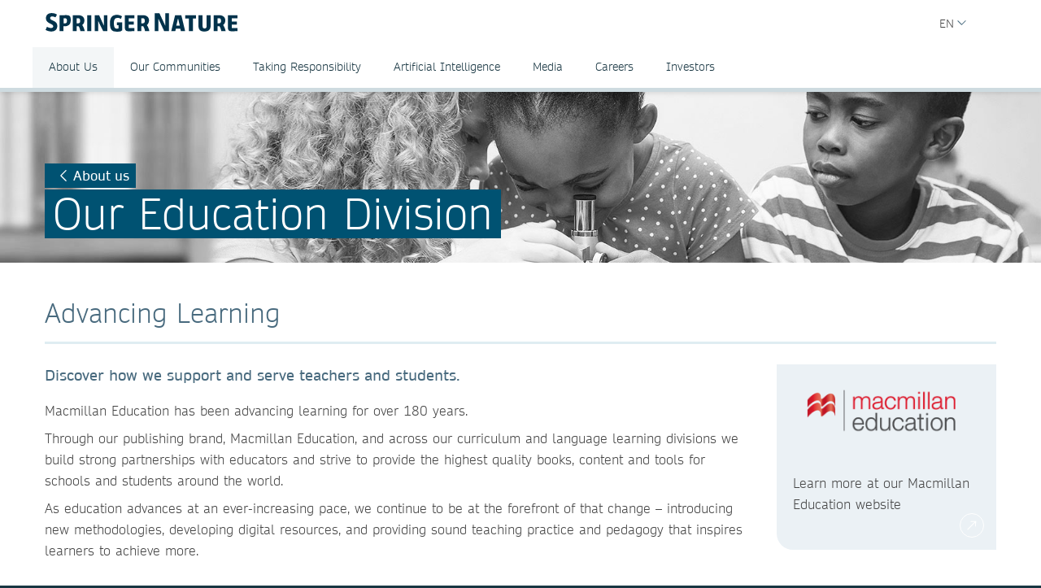

--- FILE ---
content_type: text/html; charset=utf-8
request_url: https://group.springernature.com/us/group/about-us/education-business
body_size: 11679
content:
<!DOCTYPE html>
        <html class="no-js">
        <html lang="en-US">
                <head>
                    <!-- Prefetch DNS for external assets -->
                    <link rel="dns-prefetch" href="//fonts.googleapis.com" />
                    <link rel="dns-prefetch" href="//www.google-analytics.com" />
                    <link rel="dns-prefetch" href="//www.googletagmanager.com" />
                    <link rel="dns-prefetch" href="//rum-static.pingdom.net" />
                    <link rel="dns-prefetch" href="//global.localizecdn.com" />
                    <title>Our Education Business | Springer Nature | Springer Nature Group | Springer Nature</title>
                    <!-- add data layer first -->
                    <script type="text/javascript">
        window.dataLayer = window.dataLayer || [];
        window.dataLayer.push({"page.attributes.template":"sn","page.category.pageType":"content-page","visitor.organizationName":"Not found"});
    </script>
                    <script src="https://cmp.springernature.com/production_live/en/consent-bundle-49-latest.js"></script>
                    <!-- Google Tag Manager --><script>(function(w,d,s,l,i){w[l]=w[l]||[];w[l].push({'gtm.start':
        new Date().getTime(),event:'gtm.js'});var f=d.getElementsByTagName(s)[0],
        j=d.createElement(s),dl=l!='dataLayer'?'&amp;l='+l:'';j.async=true;j.src=
        'https://sgtm.springernature.com/gtm.js?id='+i+dl;f.parentNode.insertBefore(j,f);
        })(window,document,'script','dataLayer','GTM-MJMGSX6');</script><!-- End Google Tag Manager -->
                    <meta content="IE=edge" httpEquiv="X-UA-Compatible" /><meta name="description" content="  Macmillan Education advances learning by providing the highest quality books, content and tools for school and university students." /><meta name="viewport" content="width=device-width, initial-scale=1.0" /><meta name="google-site-verification" content="-JVT1U_ajuWw1CQxHC7kxyRa1t7fK3Uv7Y7muf43JpY" /><meta name="google-site-verification" content="pGgCxItPY8TaGQGZyJMzlIgvAnqoYOm7gmkiLqEltR8" /><meta property="fb:pages" content="341168879741, 143932312346551, 199235833463190, 145327659223282, 304238573037854, 346209515556394, 99912541035, 108064145914608, 370429855420, 170400356321916, 273358886101252, 370987992963178, 1565916643629420, 424373190938938, 152586274808123, 152749531404582, 274648772592090, 168287986591458, 284820978207661, 121336764582486, 174395066291972, 124330454291947, 58364190265, 114336798618606, 177450032338982, 460115770673632, 526326927441845, 401070179903991, 35223474166, 2055004118104490, 227993570999679, 121053321387843, 146393288729580" /><link rel="canonical" href="/us/group/about-us/education-business" /><link rel="alternate" href="https://www.springernature.com/fr/group/about-us/education-business" hreflang="fr" /><link rel="alternate" href="https://www.springernature.com/de/group/about-us/education-business" hreflang="de" /><link rel="alternate" href="https://www.springernature.com/gp/group/about-us/education-business" hreflang="en" /><link rel="alternate" href="https://www.springernature.com/la/group/about-us/education-business" hreflang="es" /><link rel="alternate" href="https://www.springernature.com/cn/group/about-us/education-business" hreflang="zh" /><link rel="alternate" href="https://www.springernature.com/jp/group/about-us/education-business" hreflang="ja" /><link rel="alternate" href="https://www.springernature.com/gp/group/about-us/education-business" hreflang="x-default" />
                    <script>
                        document.documentElement.className = document.documentElement.className.replace('no-js', 'js');
                    </script>
                    <script data-cc-script="C02" data-src="https://cdn.optimizely.com/js/8201881679.js"></script>
                    <!-- Coremedia --><script type="text/javascript">const cm10 = false;</script>
                    
                    <link rel="stylesheet" type="text/css" href="/app-sn/public/stylesheets/librarians/librarians.css?r=0.287.0" media="not print">
                    <link rel="stylesheet" type="text/css" href="/app-sn/public/stylesheets/librarians/librarians-print.css?r=0.287.0" media="print">
                    
                    <link rel="apple-touch-icon" sizes="180x180" href="/app-sn/public/favicon/apple-touch-icon.png" /><link rel="icon" type="image/png" href="/app-sn/public/favicon/favicon-32x32.png" sizes="32x32" /><link rel="icon" type="image/png" href="/app-sn/public/favicon/favicon-16x16.png" sizes="16x16" /><link rel="manifest" href="/app-sn/public/favicon/manifest.json" /><link rel="mask-icon" href="/app-sn/public/favicon/safari-pinned-tab.svg" color="#f0f4f7" /><link rel="shortcut icon" href="/app-sn/public/favicon/favicon.ico" /><meta name="msapplication-TileColor" content="#8eadbf" /><meta name="msapplication-TileImage" content="/app-sn/public/favicon/mstile-144x144.png" /><meta name="msapplication-config" content="/app-sn/public/favicon/browserconfig.xml" /><meta name="theme-color" content="#f0f4f7" />
                </head>
                <body class="type-page  lang-us">
                    <div class="cms-renderer-page-wrapper overflow-x-hidden">
                        <noscript><iframe src="https://www.googletagmanager.com/ns.html?id=GTM-MJMGSX6&amp;gtm_auth=cZTeqdqElxH4zSLvrFnPig&amp;gtm_preview=env-1&amp;gtm_cookies_win=x" height="0" width="0" style="display:none;visibility:hidden"></iframe></noscript>
                        <div id="" class="has-no-image collection collection-page item-1 item-1-1 last-item end"><div>
            <div class="core">
                 
                
                <div id="cheader" class="collection collection-page-grid-row item-1 item-1-3"><div>
            <div class="core"><div id="" class="collection collection-header item-1 item-1-1 last-item end"><div>
            <div class="core">
                        <div class="logo-meta">
                            <div class="row">
                                <div class="columns small-0 header-title medium-8 large-8">
                                    <a href="/us/group" title="Springer Nature Group" class="logo--group"><img onerror="this.src='/app-sn/public/images/logo-springernature-group-new.svg';this.onerror=null;" src="/app-sn/public/images/logo-springernature-group-new.svg" alt="Springer Nature" /></a>
                                </div>
                                <div class="columns small-8 header-title logo-mobile">
                                    <a href="/us/group" title="Springer Nature Group" class="logo--group"><img onerror="this.src='/app-sn/public/images/logo-springernature-group-new-mobile.svg';this.onerror=null;" src="/app-sn/public/images/logo-springernature-group-new-mobile.svg" alt="Springer Nature" /></a>
                                </div>
                                <div class="columns small-2 medium-2 large-1">
                                    <div class="row">
                                        <div class="columns small-4 medium-4 large-1 navigation-header-2-items">
                                            
                                        </div>
                                        <div class="columns small-0 medium-0 large-2 navigation-languages">
                                            <div id="c15446672" class="collection collection-navigation-languages item-2 item-2-2 last-item end even-item section even-item-custom"><div>
            <div class="link-menu-root core">
                        <div class="link-menu">
                            <div class="link-menu-label richtext-default">EN</div>
                        </div>
                        <div class="link-menu-panel">
                            <ul class=""><li class="collection-navigation-languages--listwrap" id="en" data-mh="15446672"><div id="c15446670" class="teaser teaser-navigation-language item-2 item-2-2 last-item end"><div>
            <div class="core">
                    <a href="https://group.springernature.com/de/group" class="link" data-track="click" data-track-label="/us/group/about-us/education-business" data-track-category="sn:content-page-main-content" data-track-component="teaser-navigation-language - DE (Deutsch) - https://group.springernature.com/de/group">DE (Deutsch)</a>
                </div>
        </div></div></li></ul>
                        </div>
                    </div>
        </div></div>
                                        </div>
                                        <div class="columns small-0 medium-0 large-2 navigation-header-login">
                                            
                                        </div>
                                        <div class="meta">
                                            <div class="menu icon"></div>
                                        </div>
                                    </div>
                                </div>
                            </div>
                            <div id="c17498248" class="collection-navigation-header--style-default collection collection-navigation-header item-1 item-1-2 odd-item section odd-item-custom"><div>
            <div class="core">
                        <ul class="row row-block-grid small-up-1"><li class="collection-navigation-header--listwrap column" id="About Us"><div id="c17498250" class="collection-navigation-header-level-2--style-default collection collection-navigation-header-level-2 item-1 item-1-7"><div>
            <div class="core">
                        <a href="#/us/group/about-us" class="link flap--mobile " data-section-link="/us/group/about-us" data-track-category="sn:content-page-mainnav">About Us</a>
                        <div>
                            <ul class="row row-block-grid small-up-1 medium-up-2 large-up-3"><li class="collection-navigation-header-level-2--listwrap column" id="" data-mh="17498250"><div id="c17498260" class="collection-navigation-header-level-3--style-no-title collection collection-navigation-header-level-3 item-1 item-1-3"><div>
            <div class="core">
                        <ul class=""><li class="collection-navigation-header-level-3--listwrap" id=""><div id="c17498272" class="teaser teaser-navigation-full item-1 item-1-3"><div>
            <div class="core">
                    <a href="/us/group/about-us/executive-team" class="link" data-track="click" data-track-label="/us/group/about-us/education-business" data-track-category="sn:content-page-mainnav" data-track-component="teaser-navigation-full - Executive Team - /us/group/about-us/executive-team">Executive Team</a>
                    
                </div>
        </div></div></li><li class="collection-navigation-header-level-3--listwrap" id=""><div id="c17550748" class="teaser teaser-navigation-full item-2 item-2-3"><div>
            <div class="core">
                    <a href="/us/group/about-us/supervisory-board" class="link" data-track="click" data-track-label="/us/group/about-us/education-business" data-track-category="sn:content-page-mainnav" data-track-component="teaser-navigation-full - Supervisory Board - /us/group/about-us/supervisory-board">Supervisory Board</a>
                    
                </div>
        </div></div></li><li class="collection-navigation-header-level-3--listwrap" id=""><div id="c17550746" class="teaser teaser-navigation-full item-3 item-3-3 last-item end"><div>
            <div class="core">
                    <a href="/us/group/about-us/corporate-governance" class="link" data-track="click" data-track-label="/us/group/about-us/education-business" data-track-category="sn:content-page-mainnav" data-track-component="teaser-navigation-full - Corporate Governance - /us/group/about-us/corporate-governance">Corporate Governance</a>
                    
                </div>
        </div></div></li></ul>
                    </div>
        </div></div></li><li class="collection-navigation-header-level-2--listwrap column" id="" data-mh="17498250"><div id="c17550730" class="collection-navigation-header-level-3--style-no-title collection collection-navigation-header-level-3 item-2 item-2-3"><div>
            <div class="core">
                        <ul class=""><li class="collection-navigation-header-level-3--listwrap" id=""><div id="c17550734" class="teaser teaser-navigation-full item-1 item-1-3"><div>
            <div class="core">
                    <a href="/us/group/about-us/research-business" class="link" data-track="click" data-track-label="/us/group/about-us/education-business" data-track-category="sn:content-page-mainnav" data-track-component="teaser-navigation-full - Our Research Division - /us/group/about-us/research-business">Our Research Division</a>
                    
                </div>
        </div></div></li><li class="collection-navigation-header-level-3--listwrap" id=""><div id="c17550738" class="teaser teaser-navigation-full item-2 item-2-3"><div>
            <div class="core">
                    <a href="/us/group/about-us/education-business" class="link" data-track="click" data-track-label="/us/group/about-us/education-business" data-track-category="sn:content-page-mainnav" data-track-component="teaser-navigation-full - Our Education Division - /us/group/about-us/education-business">Our Education Division</a>
                    
                </div>
        </div></div></li><li class="collection-navigation-header-level-3--listwrap" id=""><div id="c26962312" class="teaser teaser-navigation-full item-3 item-3-3 last-item end"><div>
            <div class="core">
                    <a href="/us/group/about-us/health-business" class="link" data-track="click" data-track-label="/us/group/about-us/education-business" data-track-category="sn:content-page-mainnav" data-track-component="teaser-navigation-full - Our Health Division - /us/group/about-us/health-business">Our Health Division</a>
                    
                </div>
        </div></div></li></ul>
                    </div>
        </div></div></li><li class="collection-navigation-header-level-2--listwrap column" id="" data-mh="17498250"><div id="c17550732" class="collection-navigation-header-level-3--style-no-title collection collection-navigation-header-level-3 item-3 item-3-3 last-item end"><div>
            <div class="core">
                        <ul class=""><li class="collection-navigation-header-level-3--listwrap" id=""><div id="c17498274" class="teaser teaser-navigation-full item-1 item-1-2"><div>
            <div class="core">
                    <a href="/us/group/about-us/locations-contact" class="link" data-track="click" data-track-label="/us/group/about-us/education-business" data-track-category="sn:content-page-mainnav" data-track-component="teaser-navigation-full - Locations &amp; Contact - /us/group/about-us/locations-contact">Locations &amp; Contact</a>
                    
                </div>
        </div></div></li><li class="collection-navigation-header-level-3--listwrap" id=""><div id="c17498268" class="teaser teaser-navigation-full item-2 item-2-2 last-item end"><div>
            <div class="core">
                    <a href="/us/group/about-us" class="link" data-track="click" data-track-label="/us/group/about-us/education-business" data-track-category="sn:content-page-mainnav" data-track-component="teaser-navigation-full - Overview About Us - /us/group/about-us">Overview About Us</a>
                    
                </div>
        </div></div></li></ul>
                    </div>
        </div></div></li></ul>
                        </div>
                    </div>
        </div></div></li><li class="collection-navigation-header--listwrap column" id=""><div id="c17498388" class="teaser teaser-navigation item-2 item-2-7"><div>
            <div class="core">
                <a href="/us/group/communities" class="link" data-track="click" data-track-label="/us/group/about-us/education-business" data-track-category="sn:content-page-mainnav" data-track-component="teaser-navigation - Our Communities - /us/group/communities">Our Communities</a>
            </div>
        </div></div></li><li class="collection-navigation-header--listwrap column" id="Taking Responsibility"><div id="c17498324" class="collection-navigation-header-level-2--style-default collection collection-navigation-header-level-2 item-3 item-3-7"><div>
            <div class="core">
                        <a href="#/us/group/taking-responsibility" class="link flap--mobile " data-section-link="/us/group/taking-responsibility" data-track-category="sn:content-page-mainnav">Taking Responsibility</a>
                        <div>
                            <ul class="row row-block-grid small-up-1 medium-up-2 large-up-1"><li class="collection-navigation-header-level-2--listwrap column" id="" data-mh="17498324"><div id="c17498332" class="collection-navigation-header-level-3--style-no-title collection collection-navigation-header-level-3 item-1 item-1-1 last-item end"><div>
            <div class="core">
                        <ul class=""><li class="collection-navigation-header-level-3--listwrap" id=""><div id="c17498348" class="teaser teaser-navigation-full item-1 item-1-5"><div>
            <div class="core">
                    <a href="/us/group/taking-responsibility/inclusion-at-springer-nature" class="link" data-track="click" data-track-label="/us/group/about-us/education-business" data-track-category="sn:content-page-mainnav" data-track-component="teaser-navigation-full - Inclusion at Springer Nature - /us/group/taking-responsibility/inclusion-at-springer-nature">Inclusion at Springer Nature</a>
                    
                </div>
        </div></div></li><li class="collection-navigation-header-level-3--listwrap" id=""><div id="c17498340" class="teaser teaser-navigation-full item-2 item-2-5"><div>
            <div class="core">
                    <a href="/us/group/taking-responsibility/policies-reports-acts" class="link" data-track="click" data-track-label="/us/group/about-us/education-business" data-track-category="sn:content-page-mainnav" data-track-component="teaser-navigation-full - Policies, Reports and Modern Slavery Act - /us/group/taking-responsibility/policies-reports-acts">Policies, Reports and Modern Slavery Act</a>
                    
                </div>
        </div></div></li><li class="collection-navigation-header-level-3--listwrap" id=""><div id="c19139234" class="teaser teaser-navigation-full item-3 item-3-5"><div>
            <div class="core">
                    <a href="/us/group/taking-responsibility/speak-up-system" class="link" data-track="click" data-track-label="/us/group/about-us/education-business" data-track-category="sn:content-page-mainnav" data-track-component="teaser-navigation-full - Speak Up - /us/group/taking-responsibility/speak-up-system">Speak Up</a>
                    
                </div>
        </div></div></li><li class="collection-navigation-header-level-3--listwrap" id=""><div id="c23932434" class="teaser teaser-navigation-full item-4 item-4-5"><div>
            <div class="core">
                    <a href="/us/group/taking-responsibility/suppliers" class="link" data-track="click" data-track-label="/us/group/about-us/education-business" data-track-category="sn:content-page-mainnav" data-track-component="teaser-navigation-full - Suppliers - /us/group/taking-responsibility/suppliers">Suppliers</a>
                    
                </div>
        </div></div></li><li class="collection-navigation-header-level-3--listwrap" id=""><div id="c17498326" class="teaser teaser-navigation-full item-5 item-5-5 last-item end"><div>
            <div class="core">
                    <a href="/us/group/taking-responsibility" class="link" data-track="click" data-track-label="/us/group/about-us/education-business" data-track-category="sn:content-page-mainnav" data-track-component="teaser-navigation-full - Overview Taking Responsibility - /us/group/taking-responsibility">Overview Taking Responsibility</a>
                    
                </div>
        </div></div></li></ul>
                    </div>
        </div></div></li></ul>
                        </div>
                    </div>
        </div></div></li><li class="collection-navigation-header--listwrap column" id="Artificial Intelligence"><div id="c27257182" class="collection-navigation-header-level-2--style-default collection collection-navigation-header-level-2 item-4 item-4-7"><div>
            <div class="core">
                        <a href="#/us/group/ai" class="link flap--mobile " data-section-link="/us/group/ai" data-track-category="sn:content-page-mainnav">Artificial Intelligence</a>
                        <div>
                            <ul class="row row-block-grid small-up-1 medium-up-2 large-up-1"><li class="collection-navigation-header-level-2--listwrap column" id="" data-mh="27257182"><div id="c27257188" class="collection-navigation-header-level-3--style-no-title collection collection-navigation-header-level-3 item-1 item-1-1 last-item end"><div>
            <div class="core">
                        <ul class=""><li class="collection-navigation-header-level-3--listwrap" id=""><div id="c27257190" class="teaser teaser-navigation-full item-1 item-1-5"><div>
            <div class="core">
                    <a href="/us/group/ai/ai-for-our-communities" class="link" data-track="click" data-track-label="/us/group/about-us/education-business" data-track-category="sn:content-page-mainnav" data-track-component="teaser-navigation-full - AI for our communities - /us/group/ai/ai-for-our-communities">AI for our communities</a>
                    
                </div>
        </div></div></li><li class="collection-navigation-header-level-3--listwrap" id=""><div id="c27257180" class="teaser teaser-navigation-full item-2 item-2-5"><div>
            <div class="core">
                    <a href="/us/group/ai/ai-approach" class="link" data-track="click" data-track-label="/us/group/about-us/education-business" data-track-category="sn:content-page-mainnav" data-track-component="teaser-navigation-full - AI approach - /us/group/ai/ai-approach">AI approach</a>
                    
                </div>
        </div></div></li><li class="collection-navigation-header-level-3--listwrap" id=""><div id="c27257184" class="teaser teaser-navigation-full item-3 item-3-5"><div>
            <div class="core">
                    <a href="/us/group/ai/ai-principles" class="link" data-track="click" data-track-label="/us/group/about-us/education-business" data-track-category="sn:content-page-mainnav" data-track-component="teaser-navigation-full - AI principles - /us/group/ai/ai-principles">AI principles</a>
                    
                </div>
        </div></div></li><li class="collection-navigation-header-level-3--listwrap" id=""><div id="c27257186" class="teaser teaser-navigation-full item-4 item-4-5"><div>
            <div class="core">
                    <a href="/us/group/ai/ai-news" class="link" data-track="click" data-track-label="/us/group/about-us/education-business" data-track-category="sn:content-page-mainnav" data-track-component="teaser-navigation-full - AI news - /us/group/ai/ai-news">AI news</a>
                    
                </div>
        </div></div></li><li class="collection-navigation-header-level-3--listwrap" id=""><div id="c27257194" class="teaser teaser-navigation-full item-5 item-5-5 last-item end"><div>
            <div class="core">
                    <a href="/us/group/ai" class="link" data-track="click" data-track-label="/us/group/about-us/education-business" data-track-category="sn:content-page-mainnav" data-track-component="teaser-navigation-full - Overview AI - /us/group/ai">Overview AI</a>
                    
                </div>
        </div></div></li></ul>
                    </div>
        </div></div></li></ul>
                        </div>
                    </div>
        </div></div></li><li class="collection-navigation-header--listwrap column" id="Media"><div id="c27385464" class="collection-navigation-header-level-2--style-default collection collection-navigation-header-level-2 item-5 item-5-7"><div>
            <div class="core">
                        <a href="#/us/group/media" class="link flap--mobile " data-section-link="/us/group/media" data-track-category="sn:content-page-mainnav">Media</a>
                        <div>
                            <ul class="row row-block-grid small-up-1 medium-up-2 large-up-1"><li class="collection-navigation-header-level-2--listwrap column" id="" data-mh="27385464"><div id="c27385512" class="collection collection-navigation-header-level-3 item-1 item-1-1 last-item end"><div>
            <div class="core">
                        <ul class=""><li class="collection-navigation-header-level-3--listwrap" id=""><div id="c27385488" class="teaser teaser-navigation-full item-1 item-1-7"><div>
            <div class="core">
                    <a href="/us/group/media/press-contacts" class="link" data-track="click" data-track-label="/us/group/about-us/education-business" data-track-category="sn:content-page-mainnav" data-track-component="teaser-navigation-full - Press Contacts - /us/group/media/press-contacts">Press Contacts</a>
                    
                </div>
        </div></div></li><li class="collection-navigation-header-level-3--listwrap" id=""><div id="c27385504" class="teaser teaser-navigation-full item-2 item-2-7"><div>
            <div class="core">
                    <a href="/us/group/media/press-releases" class="link" data-track="click" data-track-label="/us/group/about-us/education-business" data-track-category="sn:content-page-mainnav" data-track-component="teaser-navigation-full - Press Releases - /us/group/media/press-releases">Press Releases</a>
                    
                </div>
        </div></div></li><li class="collection-navigation-header-level-3--listwrap" id=""><div id="c27385532" class="teaser teaser-navigation-full item-3 item-3-7"><div>
            <div class="core">
                    <a href="/us/group/media/blogs-podcasts-videos" class="link" data-track="click" data-track-label="/us/group/about-us/education-business" data-track-category="sn:content-page-mainnav" data-track-component="teaser-navigation-full - Blogs, Podcasts &amp; Videos  - /us/group/media/blogs-podcasts-videos">Blogs, Podcasts &amp; Videos </a>
                    
                </div>
        </div></div></li><li class="collection-navigation-header-level-3--listwrap" id=""><div id="c27385538" class="teaser teaser-navigation-full item-4 item-4-7"><div>
            <div class="core">
                    <a href="/us/group/media/images-logos" class="link" data-track="click" data-track-label="/us/group/about-us/education-business" data-track-category="sn:content-page-mainnav" data-track-component="teaser-navigation-full - Images &amp; Logos  - /us/group/media/images-logos">Images &amp; Logos </a>
                    
                </div>
        </div></div></li><li class="collection-navigation-header-level-3--listwrap" id=""><div id="c27385546" class="teaser teaser-navigation-full item-5 item-5-7"><div>
            <div class="core">
                    <a href="/us/group/media/fact-sheets" class="link" data-track="click" data-track-label="/us/group/about-us/education-business" data-track-category="sn:content-page-mainnav" data-track-component="teaser-navigation-full - Fact Sheets  - /us/group/media/fact-sheets">Fact Sheets </a>
                    
                </div>
        </div></div></li><li class="collection-navigation-header-level-3--listwrap" id=""><div id="c27385622" class="teaser teaser-navigation-full item-6 item-6-7"><div>
            <div class="core">
                    <a href="/us/group/media/company-reports" class="link" data-track="click" data-track-label="/us/group/about-us/education-business" data-track-category="sn:content-page-mainnav" data-track-component="teaser-navigation-full - Company Reports - /us/group/media/company-reports">Company Reports</a>
                    
                </div>
        </div></div></li><li class="collection-navigation-header-level-3--listwrap" id=""><div id="c27385470" class="teaser teaser-navigation-full item-7 item-7-7 last-item end"><div>
            <div class="core">
                    <a href="/us/group/media" class="link" data-track="click" data-track-label="/us/group/about-us/education-business" data-track-category="sn:content-page-mainnav" data-track-component="teaser-navigation-full - Overview Media - /us/group/media">Overview Media</a>
                    
                </div>
        </div></div></li></ul>
                    </div>
        </div></div></li></ul>
                        </div>
                    </div>
        </div></div></li><li class="collection-navigation-header--listwrap column" id="Careers"><div id="c25852610" class="collection-navigation-header-level-2--style-default collection collection-navigation-header-level-2 item-6 item-6-7"><div>
            <div class="core">
                        <a href="#/us/group/careers" class="link flap--mobile " data-section-link="/us/group/careers" data-track-category="sn:content-page-mainnav">Careers</a>
                        <div>
                            <ul class="row row-block-grid small-up-1 medium-up-2 large-up-3"><li class="collection-navigation-header-level-2--listwrap column" id="" data-mh="25852610"><div id="c25852630" class="collection-navigation-header-level-3--style-one-title collection collection-navigation-header-level-3 item-1 item-1-3"><div>
            <div class="core">
                        <ul class=""><li class="collection-navigation-header-level-3--listwrap" id=""><div id="c25974666" class="teaser teaser-navigation-full item-1 item-1-4"><div>
            <div class="core">
                    <a href="https://group.springernature.com/gp/group/careers#c25766300" class="link" data-track="click" data-track-label="/us/group/about-us/education-business" data-track-category="sn:content-page-mainnav" data-track-component="teaser-navigation-full - Why join us - https://group.springernature.com/gp/group/careers#c25766300">Why join us</a>
                    
                </div>
        </div></div></li><li class="collection-navigation-header-level-3--listwrap" id=""><div id="c25853518" class="teaser teaser-navigation-full item-2 item-2-4"><div>
            <div class="core">
                    <a href="/us/group/careers/develop-your-curiosity" class="link" data-track="click" data-track-label="/us/group/about-us/education-business" data-track-category="sn:content-page-mainnav" data-track-component="teaser-navigation-full - Develop your curiosity - /us/group/careers/develop-your-curiosity">Develop your curiosity</a>
                    
                </div>
        </div></div></li><li class="collection-navigation-header-level-3--listwrap" id=""><div id="c25853520" class="teaser teaser-navigation-full item-3 item-3-4"><div>
            <div class="core">
                    <a href="/us/group/careers/stretch-your-horizons" class="link" data-track="click" data-track-label="/us/group/about-us/education-business" data-track-category="sn:content-page-mainnav" data-track-component="teaser-navigation-full - Stretch your horizons - /us/group/careers/stretch-your-horizons">Stretch your horizons</a>
                    
                </div>
        </div></div></li><li class="collection-navigation-header-level-3--listwrap" id=""><div id="c25853464" class="teaser teaser-navigation-full item-4 item-4-4 last-item end"><div>
            <div class="core">
                    <a href="/us/group/careers/be-yourself" class="link" data-track="click" data-track-label="/us/group/about-us/education-business" data-track-category="sn:content-page-mainnav" data-track-component="teaser-navigation-full - Be yourself - /us/group/careers/be-yourself">Be yourself</a>
                    
                </div>
        </div></div></li></ul>
                    </div>
        </div></div></li><li class="collection-navigation-header-level-2--listwrap column" id="" data-mh="25852610"><div id="c25853474" class="collection-navigation-header-level-3--style-one-title collection collection-navigation-header-level-3 item-2 item-2-3"><div>
            <div class="core">
                        <ul class=""><li class="collection-navigation-header-level-3--listwrap" id=""><div id="c25853476" class="teaser teaser-navigation-full item-1 item-1-2"><div>
            <div class="core">
                    <a href="/us/group/careers/life-at-springer-nature" class="link" data-track="click" data-track-label="/us/group/about-us/education-business" data-track-category="sn:content-page-mainnav" data-track-component="teaser-navigation-full - Life at Springer Nature - /us/group/careers/life-at-springer-nature">Life at Springer Nature</a>
                    
                </div>
        </div></div></li><li class="collection-navigation-header-level-3--listwrap" id=""><div id="c18482274" class="teaser teaser-navigation-full item-2 item-2-2 last-item end"><div>
            <div class="core">
                    <a href="/us/group/careers/life-at-springer-nature/ways-of-working" class="link" data-track="click" data-track-label="/us/group/about-us/education-business" data-track-category="sn:content-page-mainnav" data-track-component="teaser-navigation-full - Ways of Working - /us/group/careers/life-at-springer-nature/ways-of-working">Ways of Working</a>
                    
                </div>
        </div></div></li></ul>
                    </div>
        </div></div></li><li class="collection-navigation-header-level-2--listwrap column" id="" data-mh="25852610"><div id="c25853514" class="collection-navigation-header-level-3--style-one-title collection collection-navigation-header-level-3 item-3 item-3-3 last-item end"><div>
            <div class="core">
                        <ul class=""><li class="collection-navigation-header-level-3--listwrap" id=""><div id="c25853516" class="teaser teaser-navigation-full item-1 item-1-5"><div>
            <div class="core">
                    <a href="/us/group/careers/current-opportunities" class="link" data-track="click" data-track-label="/us/group/about-us/education-business" data-track-category="sn:content-page-mainnav" data-track-component="teaser-navigation-full - Current opportunities - /us/group/careers/current-opportunities">Current opportunities</a>
                    
                </div>
        </div></div></li><li class="collection-navigation-header-level-3--listwrap" id=""><div id="c25974678" class="teaser teaser-navigation-full item-2 item-2-5"><div>
            <div class="core">
                    <a href="/us/group/careers/current-opportunities/technology-hub" class="link" data-track="click" data-track-label="/us/group/about-us/education-business" data-track-category="sn:content-page-mainnav" data-track-component="teaser-navigation-full - Technology - /us/group/careers/current-opportunities/technology-hub">Technology</a>
                    
                </div>
        </div></div></li><li class="collection-navigation-header-level-3--listwrap" id=""><div id="c25984520" class="teaser teaser-navigation-full item-3 item-3-5"><div>
            <div class="core">
                    <a href="/us/group/careers/current-opportunities/editorial-and-publishing" class="link" data-track="click" data-track-label="/us/group/about-us/education-business" data-track-category="sn:content-page-mainnav" data-track-component="teaser-navigation-full - Editorial &amp; Publishing - /us/group/careers/current-opportunities/editorial-and-publishing">Editorial &amp; Publishing</a>
                    
                </div>
        </div></div></li><li class="collection-navigation-header-level-3--listwrap" id=""><div id="c25874056" class="teaser teaser-navigation-full item-4 item-4-5"><div>
            <div class="core">
                    <a href="https://careers.springernature.com/content/What-it-means-to-work-here/?locale=en_GB" class="link" data-track="click" data-track-label="/us/group/about-us/education-business" data-track-category="sn:content-page-mainnav" data-track-component="teaser-navigation-full - Other teams ↗ - https://careers.springernature.com/content/What-it-means-to-work-here/?locale=en_GB">Other teams ↗</a>
                    
                </div>
        </div></div></li><li class="collection-navigation-header-level-3--listwrap" id=""><div id="c25874050" class="teaser teaser-navigation-full item-5 item-5-5 last-item end"><div>
            <div class="core">
                    <a href="/us/group/careers" class="link" data-track="click" data-track-label="/us/group/about-us/education-business" data-track-category="sn:content-page-mainnav" data-track-component="teaser-navigation-full - Overview Careers - /us/group/careers">Overview Careers</a>
                    
                </div>
        </div></div></li></ul>
                    </div>
        </div></div></li></ul>
                        </div>
                    </div>
        </div></div></li><li class="collection-navigation-header--listwrap column" id="IPO Live Redirect Global "><div id="c27667866" class="teaser teaser-navigation item-7 item-7-7 last-item end"><div>
            <div class="core">
                <a href="https://www.springernature.com/investors-live-global" class="link" data-track="click" data-track-label="/us/group/about-us/education-business" data-track-category="sn:content-page-mainnav" data-track-component="teaser-navigation - Investors - https://www.springernature.com/investors-live-global">Investors</a>
            </div>
        </div></div></li></ul>
                    </div>
        </div></div>
                        </div>
                    </div>
        </div></div></div>
        </div></div><div id="c-row-2" class="collection collection-page-grid-row item-2 item-2-3"><div>
            <div class="core"><div id="cmain" class="has-no-image collection collection-page-grid-placement item-1 item-1-1 last-item end"><div>
            <div class="core">
                 
                
                <div style="data-background-image:url(&quot;https://media.springernature.com/full/springer-cms/rest/v1/content/17551408/data/v4&quot;);" id="c17550408" class="has-background-image has-no-background-color has-no-icon teaser teaser-stage-3-group item-1 item-1-3 odd-item section even-item-custom"><div>
            <div class="row row-block-grid"><div class="column"><div class="core">
                    <div class="row">
                        <div class="column small-12 large-8">
                            <div data-mh="17550408" class="text-group">
                <div class="link-button"><a href="/us/group/about-us" class="link stage-group-link-style-darkblue" data-track="click" data-track-label="/us/group/about-us/education-business" data-track-category="sn:content-page-main-content" data-track-component="teaser-stage-3-group - About us - /us/group/about-us">About us</a></div>
                <div>
                    <h1 class="headline default-stage-group__headline"><span class="headline stage-headline-style-darkblue">Our Education Division</span></h1>
                </div>
            </div>
                        </div>
                    </div>
                </div></div></div>
        </div></div><div id="c17561148" class="has-no-image collection collection-general-grid-75-25 item-2 item-2-3 even-item section odd-item-custom"><div>
            <div class="row row-block-grid"><div class="column"><div class="core">
                 <h2 class="headline headline-h2">Advancing Learning</h2>
                
                <div class="row row-block-grid"><div class="column medium-8 large-9" id="-"><div id="c17561142" class="article article-default item-1 item-1-2"><div>
            <div class="core">
                <div class="">
                    
                    <div class="richtext richtext-default"><p class="intro--paragraph">Discover how we support and serve teachers and students.</p><p>Macmillan Education has been advancing learning for over 180&nbsp;years.</p><p>Through our publishing brand, Macmillan Education, and across our curriculum and language learning divisions we build strong partnerships with educators and strive to provide the highest quality books, content and tools for schools and students around the world.</p><p>As education advances at an ever-increasing pace, we continue to be at the forefront of that change – introducing new methodologies, developing digital resources, and providing sound teaching practice and pedagogy that inspires learners to achieve more.</p></div>
                </div>
            </div>
        </div></div></div><div class="column medium-4 large-3" id=""><div id="c17561146" class="teaser teaser-default item-2 item-2-2 last-item end" data-mh="17561148"><div>
            <div class="core">
                    <a href="http://www.macmillaneducation.com" title="Macmillan Education" data-track="click" data-track-category="sn:content-page-main-content" data-track-component="teaser-default - Learn more at our Macmillan Education website - http://www.macmillaneducation.com" data-track-label="/us/group/about-us/education-business" class="teaser-default__link">
                        <div class="image"><span><img src="data:image/svg+xml;utf8,&lt;%3Fxml version='1.0' encoding='UTF-8'%3F&gt;&lt;svg width='1024px' height='768px' viewBox='0 0 1024 768' version='1.1' xmlns='http://www.w3.org/2000/svg' xmlns:xlink='http://www.w3.org/1999/xlink'&gt;&lt;!-- Generator: Sketch 53.2 (72643) - https://sketchapp.com --&gt;&lt;title&gt;Loading IMG&lt;/title&gt;&lt;desc&gt;Created with Sketch.&lt;/desc&gt;&lt;g id='Loading-IMG' stroke='none' stroke-width='1' fill='none' fill-rule='evenodd'&gt;&lt;rect fill='%23EBF1F5' x='0' y='0' width='1024' height='768'&gt;&lt;/rect&gt;&lt;rect id='Rectangle' fill='%23DFEDF2' x='0' y='0' width='1024' height='770'&gt;&lt;/rect&gt;&lt;path d='M546.960938,374.039062 C543.510399,374.039062 540.2715,373.388027 537.244141,372.085938 C534.216782,370.783848 531.580089,368.993501 529.333984,366.714844 C527.087879,364.436187 525.297533,361.783218 523.962891,358.755859 C522.628249,355.7285 521.960938,352.489601 521.960938,349.039062 C521.960938,345.588524 522.628249,342.349625 523.962891,339.322266 C525.297533,336.294907 527.087879,333.641938 529.333984,331.363281 C531.580089,329.084624 534.216782,327.294277 537.244141,325.992188 C540.2715,324.690098 543.510399,324.039062 546.960938,324.039062 C550.411476,324.039062 553.666651,324.690098 556.726562,325.992188 C559.786474,327.294277 562.439442,329.084624 564.685547,331.363281 C566.931652,333.641938 568.705723,336.294907 570.007812,339.322266 C571.309902,342.349625 571.960938,345.588524 571.960938,349.039062 C571.960938,352.489601 571.309902,355.7285 570.007812,358.755859 C568.705723,361.783218 566.931652,364.436187 564.685547,366.714844 C562.439442,368.993501 559.786474,370.783848 556.726562,372.085938 C553.666651,373.388027 550.411476,374.039062 546.960938,374.039062 Z M546.960938,334 C542.859354,334 539.343765,335.464829 536.414062,338.394531 C533.48436,341.324233 532.019531,344.872375 532.019531,349.039062 C532.019531,353.20575 533.48436,356.753892 536.414062,359.683594 C539.343765,362.613296 542.859354,364.078125 546.960938,364.078125 C551.127625,364.078125 554.675767,362.613296 557.605469,359.683594 C560.535171,356.753892 562,353.20575 562,349.039062 C562,344.872375 560.535171,341.324233 557.605469,338.394531 C554.675767,335.464829 551.127625,334 546.960938,334 Z M596.960938,284 C601.127625,284 604.675767,285.464829 607.605469,288.394531 C610.535171,291.324233 612,294.872375 612,299.039062 L612,469.058594 C612,473.160177 610.535171,476.675767 607.605469,479.605469 C604.675767,482.535171 601.127625,484 596.960938,484 L427.039062,484 C422.872375,484 419.324233,482.535171 416.394531,479.605469 C413.464829,476.675767 412,473.160177 412,469.058594 L412,299.039062 C412,294.872375 413.464829,291.324233 416.394531,288.394531 C419.324233,285.464829 422.872375,284 427.039062,284 L596.960938,284 Z M421.960938,469.058594 C421.960938,470.425788 422.449214,471.597651 423.425781,472.574219 C424.402349,473.550786 425.606764,474.039062 427.039062,474.039062 L565.320312,474.039062 L470.300781,374.722656 C469.84505,374.266925 469.340498,373.925131 468.787109,373.697266 C468.233721,373.4694 467.664065,373.355469 467.078125,373.355469 C466.492185,373.355469 465.938805,373.485676 465.417969,373.746094 C464.897133,374.006512 464.408856,374.364581 463.953125,374.820312 L421.960938,421.011719 L421.960938,469.058594 Z M602.039062,469.058594 L602.039062,299.039062 C602.039062,297.671868 601.550786,296.500005 600.574219,295.523438 C599.597651,294.54687 598.393236,294.058594 596.960938,294.058594 L427.039062,294.058594 C425.606764,294.058594 424.402349,294.54687 423.425781,295.523438 C422.449214,296.500005 421.960938,297.671868 421.960938,299.039062 L421.960938,406.070312 L456.53125,368.082031 C457.898444,366.584628 459.477205,365.429041 461.267578,364.615234 C463.057952,363.801428 464.962229,363.361979 466.980469,363.296875 C468.998708,363.296875 470.902986,363.687496 472.693359,364.46875 C474.483733,365.250004 476.095045,366.356764 477.527344,367.789062 L579.089844,474.039062 L596.960938,474.039062 C598.393236,474.039062 599.597651,473.550786 600.574219,472.574219 C601.550786,471.597651 602.039062,470.425788 602.039062,469.058594 Z' id='%EE%9C%8E' fill='%238FAEC1' fill-rule='nonzero' opacity='0.5'&gt;&lt;/path&gt;&lt;/g&gt;&lt;/svg&gt;" alt="L_macmillaneducation_boxgreyblue_600x250" data-src="https://media.springernature.com/full/springer-cms/rest/v1/content/12267142/data/v1" style="max-height: 250px" /></span></div>
                        <div class="text-group">
                            
                            <div class="richtext richtext-default"><p>Learn more at our Macmillan Education website</p></div>
                            <span class="teaser-default__arrow-icon teaser-default__arrow-icon--external-link"></span>
                        </div>
                    </a>
                </div>
        </div></div></div></div>
            </div></div></div>
        </div></div><div id="c17550834" class="has-no-image collection collection-general-grid item-3 item-3-3 last-item end odd-item section even-item-custom"><div>
            <div class="row row-block-grid"><div class="column"><div class="core">
                 <h2 class="headline headline-h2">Explore divisions</h2>
                
                <div class="row row-block-grid small-up-1 medium-up-2 large-up-2"><div class="column" id=""><div id="c17550830" class="teaser teaser-default item-1 item-1-2" data-mh="17550834"><div>
            <div class="core">
                    <a href="https://www.macmillanenglish.com/" title="Macmillan Eduaction  - Language Learning" data-track="click" data-track-category="sn:content-page-main-content" data-track-component="teaser-default - Language Learning - https://www.macmillanenglish.com/" data-track-label="/us/group/about-us/education-business" class="teaser-default__link">
                        <div class="image"><span><img src="data:image/svg+xml;utf8,&lt;%3Fxml version='1.0' encoding='UTF-8'%3F&gt;&lt;svg width='1024px' height='768px' viewBox='0 0 1024 768' version='1.1' xmlns='http://www.w3.org/2000/svg' xmlns:xlink='http://www.w3.org/1999/xlink'&gt;&lt;!-- Generator: Sketch 53.2 (72643) - https://sketchapp.com --&gt;&lt;title&gt;Loading IMG&lt;/title&gt;&lt;desc&gt;Created with Sketch.&lt;/desc&gt;&lt;g id='Loading-IMG' stroke='none' stroke-width='1' fill='none' fill-rule='evenodd'&gt;&lt;rect fill='%23EBF1F5' x='0' y='0' width='1024' height='768'&gt;&lt;/rect&gt;&lt;rect id='Rectangle' fill='%23DFEDF2' x='0' y='0' width='1024' height='770'&gt;&lt;/rect&gt;&lt;path d='M546.960938,374.039062 C543.510399,374.039062 540.2715,373.388027 537.244141,372.085938 C534.216782,370.783848 531.580089,368.993501 529.333984,366.714844 C527.087879,364.436187 525.297533,361.783218 523.962891,358.755859 C522.628249,355.7285 521.960938,352.489601 521.960938,349.039062 C521.960938,345.588524 522.628249,342.349625 523.962891,339.322266 C525.297533,336.294907 527.087879,333.641938 529.333984,331.363281 C531.580089,329.084624 534.216782,327.294277 537.244141,325.992188 C540.2715,324.690098 543.510399,324.039062 546.960938,324.039062 C550.411476,324.039062 553.666651,324.690098 556.726562,325.992188 C559.786474,327.294277 562.439442,329.084624 564.685547,331.363281 C566.931652,333.641938 568.705723,336.294907 570.007812,339.322266 C571.309902,342.349625 571.960938,345.588524 571.960938,349.039062 C571.960938,352.489601 571.309902,355.7285 570.007812,358.755859 C568.705723,361.783218 566.931652,364.436187 564.685547,366.714844 C562.439442,368.993501 559.786474,370.783848 556.726562,372.085938 C553.666651,373.388027 550.411476,374.039062 546.960938,374.039062 Z M546.960938,334 C542.859354,334 539.343765,335.464829 536.414062,338.394531 C533.48436,341.324233 532.019531,344.872375 532.019531,349.039062 C532.019531,353.20575 533.48436,356.753892 536.414062,359.683594 C539.343765,362.613296 542.859354,364.078125 546.960938,364.078125 C551.127625,364.078125 554.675767,362.613296 557.605469,359.683594 C560.535171,356.753892 562,353.20575 562,349.039062 C562,344.872375 560.535171,341.324233 557.605469,338.394531 C554.675767,335.464829 551.127625,334 546.960938,334 Z M596.960938,284 C601.127625,284 604.675767,285.464829 607.605469,288.394531 C610.535171,291.324233 612,294.872375 612,299.039062 L612,469.058594 C612,473.160177 610.535171,476.675767 607.605469,479.605469 C604.675767,482.535171 601.127625,484 596.960938,484 L427.039062,484 C422.872375,484 419.324233,482.535171 416.394531,479.605469 C413.464829,476.675767 412,473.160177 412,469.058594 L412,299.039062 C412,294.872375 413.464829,291.324233 416.394531,288.394531 C419.324233,285.464829 422.872375,284 427.039062,284 L596.960938,284 Z M421.960938,469.058594 C421.960938,470.425788 422.449214,471.597651 423.425781,472.574219 C424.402349,473.550786 425.606764,474.039062 427.039062,474.039062 L565.320312,474.039062 L470.300781,374.722656 C469.84505,374.266925 469.340498,373.925131 468.787109,373.697266 C468.233721,373.4694 467.664065,373.355469 467.078125,373.355469 C466.492185,373.355469 465.938805,373.485676 465.417969,373.746094 C464.897133,374.006512 464.408856,374.364581 463.953125,374.820312 L421.960938,421.011719 L421.960938,469.058594 Z M602.039062,469.058594 L602.039062,299.039062 C602.039062,297.671868 601.550786,296.500005 600.574219,295.523438 C599.597651,294.54687 598.393236,294.058594 596.960938,294.058594 L427.039062,294.058594 C425.606764,294.058594 424.402349,294.54687 423.425781,295.523438 C422.449214,296.500005 421.960938,297.671868 421.960938,299.039062 L421.960938,406.070312 L456.53125,368.082031 C457.898444,366.584628 459.477205,365.429041 461.267578,364.615234 C463.057952,363.801428 464.962229,363.361979 466.980469,363.296875 C468.998708,363.296875 470.902986,363.687496 472.693359,364.46875 C474.483733,365.250004 476.095045,366.356764 477.527344,367.789062 L579.089844,474.039062 L596.960938,474.039062 C598.393236,474.039062 599.597651,473.550786 600.574219,472.574219 C601.550786,471.597651 602.039062,470.425788 602.039062,469.058594 Z' id='%EE%9C%8E' fill='%238FAEC1' fill-rule='nonzero' opacity='0.5'&gt;&lt;/path&gt;&lt;/g&gt;&lt;/svg&gt;" alt="Language Learning" data-src="https://media.springernature.com/full/springer-cms/rest/v1/content/17568742/data/v3" style="max-height: 340px" /></span></div>
                        <div class="text-group">
                            <h3 class="headline">Language Learning</h3>
                            
                            <span class="teaser-default__arrow-icon teaser-default__arrow-icon--external-link"></span>
                        </div>
                    </a>
                </div>
        </div></div></div><div class="column" id=""><div id="c17550816" class="teaser teaser-default item-2 item-2-2 last-item end" data-mh="17550834"><div>
            <div class="core">
                    <a href="/us/macmillaneducation/what-we-do" title="What We Do | Macmillan Education" data-track="click" data-track-category="sn:content-page-main-content" data-track-component="teaser-default - Schools Curriculum - /us/macmillaneducation/what-we-do" data-track-label="/us/group/about-us/education-business" class="teaser-default__link">
                        <div class="image"><span><img src="data:image/svg+xml;utf8,&lt;%3Fxml version='1.0' encoding='UTF-8'%3F&gt;&lt;svg width='1024px' height='768px' viewBox='0 0 1024 768' version='1.1' xmlns='http://www.w3.org/2000/svg' xmlns:xlink='http://www.w3.org/1999/xlink'&gt;&lt;!-- Generator: Sketch 53.2 (72643) - https://sketchapp.com --&gt;&lt;title&gt;Loading IMG&lt;/title&gt;&lt;desc&gt;Created with Sketch.&lt;/desc&gt;&lt;g id='Loading-IMG' stroke='none' stroke-width='1' fill='none' fill-rule='evenodd'&gt;&lt;rect fill='%23EBF1F5' x='0' y='0' width='1024' height='768'&gt;&lt;/rect&gt;&lt;rect id='Rectangle' fill='%23DFEDF2' x='0' y='0' width='1024' height='770'&gt;&lt;/rect&gt;&lt;path d='M546.960938,374.039062 C543.510399,374.039062 540.2715,373.388027 537.244141,372.085938 C534.216782,370.783848 531.580089,368.993501 529.333984,366.714844 C527.087879,364.436187 525.297533,361.783218 523.962891,358.755859 C522.628249,355.7285 521.960938,352.489601 521.960938,349.039062 C521.960938,345.588524 522.628249,342.349625 523.962891,339.322266 C525.297533,336.294907 527.087879,333.641938 529.333984,331.363281 C531.580089,329.084624 534.216782,327.294277 537.244141,325.992188 C540.2715,324.690098 543.510399,324.039062 546.960938,324.039062 C550.411476,324.039062 553.666651,324.690098 556.726562,325.992188 C559.786474,327.294277 562.439442,329.084624 564.685547,331.363281 C566.931652,333.641938 568.705723,336.294907 570.007812,339.322266 C571.309902,342.349625 571.960938,345.588524 571.960938,349.039062 C571.960938,352.489601 571.309902,355.7285 570.007812,358.755859 C568.705723,361.783218 566.931652,364.436187 564.685547,366.714844 C562.439442,368.993501 559.786474,370.783848 556.726562,372.085938 C553.666651,373.388027 550.411476,374.039062 546.960938,374.039062 Z M546.960938,334 C542.859354,334 539.343765,335.464829 536.414062,338.394531 C533.48436,341.324233 532.019531,344.872375 532.019531,349.039062 C532.019531,353.20575 533.48436,356.753892 536.414062,359.683594 C539.343765,362.613296 542.859354,364.078125 546.960938,364.078125 C551.127625,364.078125 554.675767,362.613296 557.605469,359.683594 C560.535171,356.753892 562,353.20575 562,349.039062 C562,344.872375 560.535171,341.324233 557.605469,338.394531 C554.675767,335.464829 551.127625,334 546.960938,334 Z M596.960938,284 C601.127625,284 604.675767,285.464829 607.605469,288.394531 C610.535171,291.324233 612,294.872375 612,299.039062 L612,469.058594 C612,473.160177 610.535171,476.675767 607.605469,479.605469 C604.675767,482.535171 601.127625,484 596.960938,484 L427.039062,484 C422.872375,484 419.324233,482.535171 416.394531,479.605469 C413.464829,476.675767 412,473.160177 412,469.058594 L412,299.039062 C412,294.872375 413.464829,291.324233 416.394531,288.394531 C419.324233,285.464829 422.872375,284 427.039062,284 L596.960938,284 Z M421.960938,469.058594 C421.960938,470.425788 422.449214,471.597651 423.425781,472.574219 C424.402349,473.550786 425.606764,474.039062 427.039062,474.039062 L565.320312,474.039062 L470.300781,374.722656 C469.84505,374.266925 469.340498,373.925131 468.787109,373.697266 C468.233721,373.4694 467.664065,373.355469 467.078125,373.355469 C466.492185,373.355469 465.938805,373.485676 465.417969,373.746094 C464.897133,374.006512 464.408856,374.364581 463.953125,374.820312 L421.960938,421.011719 L421.960938,469.058594 Z M602.039062,469.058594 L602.039062,299.039062 C602.039062,297.671868 601.550786,296.500005 600.574219,295.523438 C599.597651,294.54687 598.393236,294.058594 596.960938,294.058594 L427.039062,294.058594 C425.606764,294.058594 424.402349,294.54687 423.425781,295.523438 C422.449214,296.500005 421.960938,297.671868 421.960938,299.039062 L421.960938,406.070312 L456.53125,368.082031 C457.898444,366.584628 459.477205,365.429041 461.267578,364.615234 C463.057952,363.801428 464.962229,363.361979 466.980469,363.296875 C468.998708,363.296875 470.902986,363.687496 472.693359,364.46875 C474.483733,365.250004 476.095045,366.356764 477.527344,367.789062 L579.089844,474.039062 L596.960938,474.039062 C598.393236,474.039062 599.597651,473.550786 600.574219,472.574219 C601.550786,471.597651 602.039062,470.425788 602.039062,469.058594 Z' id='%EE%9C%8E' fill='%238FAEC1' fill-rule='nonzero' opacity='0.5'&gt;&lt;/path&gt;&lt;/g&gt;&lt;/svg&gt;" alt="Schools Curriculum" data-src="https://media.springernature.com/full/springer-cms/rest/v1/content/17568744/data/v2" style="max-height: 340px" /></span></div>
                        <div class="text-group">
                            <h3 class="headline">Schools Curriculum</h3>
                            
                            <span class="teaser-default__arrow-icon"></span>
                        </div>
                    </a>
                </div>
        </div></div></div></div>
            </div></div></div>
        </div></div>
            </div>
        </div></div></div>
        </div></div><div id="cfooter" class="collection collection-page-grid-row item-3 item-3-3 last-item end"><div>
            <div class="core"><div id="" class="collection collection-footer item-1 item-1-1 last-item end"><div>
            <div class="core">
                        <div id="c17557104" class="has-no-image collection collection-navigation-footer item-1 item-1-3 odd-item section odd-item-custom"><div>
            <div data-setting-viewtype="Navigation Footer" data-setting-grid-columns-large="17,17,17,17,32" data-setting-grid-columns-small="100" data-setting-grid-columns-medium="50" class="core">
                 
                
                <div class="row row-block-grid"><div class="column medium-6 large-2" id="products-solutions"><div id="c17557100" class="collection collection-navigation-footer-level-2 item-1 item-1-5"><div>
            <div class="core">
                        <strong class="headline flap--mobile">Our Company</strong>
                        <div>
                            
                            <div>
                                <ul class=""><li class="collection-navigation-footer-level-2--listwrap" id="" data-mh="17557100"><div id="c17557110" class="teaser teaser-navigation item-1 item-1-6"><div>
            <div class="core">
                <a href="/us/group/about-us" class="link" data-track="click" data-track-label="/us/group/about-us/education-business" data-track-category="sn:content-page-footer" data-track-component="teaser-navigation - About us - /us/group/about-us">About us</a>
            </div>
        </div></div></li><li class="collection-navigation-footer-level-2--listwrap" id="" data-mh="17557100"><div id="c17557120" class="teaser teaser-navigation item-2 item-2-6"><div>
            <div class="core">
                <a href="/us/group/about-us/executive-team" class="link" data-track="click" data-track-label="/us/group/about-us/education-business" data-track-category="sn:content-page-footer" data-track-component="teaser-navigation - Executive team - /us/group/about-us/executive-team">Executive team</a>
            </div>
        </div></div></li><li class="collection-navigation-footer-level-2--listwrap" id="" data-mh="17557100"><div id="c17557124" class="teaser teaser-navigation item-3 item-3-6"><div>
            <div class="core">
                <a href="/us/group/communities" class="link" data-track="click" data-track-label="/us/group/about-us/education-business" data-track-category="sn:content-page-footer" data-track-component="teaser-navigation - Our Communities - /us/group/communities">Our Communities</a>
            </div>
        </div></div></li><li class="collection-navigation-footer-level-2--listwrap" id="" data-mh="17557100"><div id="c17557134" class="teaser teaser-navigation item-4 item-4-6"><div>
            <div class="core">
                <a href="/us/group/about-us/research-business" class="link" data-track="click" data-track-label="/us/group/about-us/education-business" data-track-category="sn:content-page-footer" data-track-component="teaser-navigation - Our Research Division - /us/group/about-us/research-business">Our Research Division</a>
            </div>
        </div></div></li><li class="collection-navigation-footer-level-2--listwrap" id="" data-mh="17557100"><div id="c17557136" class="teaser teaser-navigation item-5 item-5-6"><div>
            <div class="core">
                <a href="/us/group/about-us/education-business" class="link" data-track="click" data-track-label="/us/group/about-us/education-business" data-track-category="sn:content-page-footer" data-track-component="teaser-navigation - Our Education Division - /us/group/about-us/education-business">Our Education Division</a>
            </div>
        </div></div></li><li class="collection-navigation-footer-level-2--listwrap" id="" data-mh="17557100"><div id="c17557138" class="teaser teaser-navigation item-6 item-6-6 last-item end"><div>
            <div class="core">
                <a href="/us/group/about-us/health-business" class="link" data-track="click" data-track-label="/us/group/about-us/education-business" data-track-category="sn:content-page-footer" data-track-component="teaser-navigation - Our Health Division - /us/group/about-us/health-business">Our Health Division</a>
            </div>
        </div></div></li></ul>
                            </div>
                        </div>
                    </div>
        </div></div></div><div class="column medium-6 large-2" id="products-solutions"><div id="c17557098" class="collection collection-navigation-footer-level-2 item-2 item-2-5"><div>
            <div class="core">
                        <strong class="headline flap--mobile">Corporate Responsibility</strong>
                        <div>
                            
                            <div>
                                <ul class=""><li class="collection-navigation-footer-level-2--listwrap" id="" data-mh="17557098"><div id="c17557250" class="teaser teaser-navigation item-1 item-1-4"><div>
            <div class="core">
                <a href="/us/group/taking-responsibility" class="link" data-track="click" data-track-label="/us/group/about-us/education-business" data-track-category="sn:content-page-footer" data-track-component="teaser-navigation - Taking Responsibility - /us/group/taking-responsibility">Taking Responsibility</a>
            </div>
        </div></div></li><li class="collection-navigation-footer-level-2--listwrap" id="" data-mh="17557098"><div id="c17557252" class="teaser teaser-navigation item-2 item-2-4"><div>
            <div class="core">
                <a href="/us/group/taking-responsibility/inclusion-at-springer-nature" class="link" data-track="click" data-track-label="/us/group/about-us/education-business" data-track-category="sn:content-page-footer" data-track-component="teaser-navigation - Inclusion - /us/group/taking-responsibility/inclusion-at-springer-nature">Inclusion</a>
            </div>
        </div></div></li><li class="collection-navigation-footer-level-2--listwrap" id="" data-mh="17557098"><div id="c17557256" class="teaser teaser-navigation item-3 item-3-4"><div>
            <div class="core">
                <a href="/us/group/taking-responsibility/policies-reports-acts" class="link" data-track="click" data-track-label="/us/group/about-us/education-business" data-track-category="sn:content-page-footer" data-track-component="teaser-navigation - Policies, Reports &amp; Modern Slavery Act - /us/group/taking-responsibility/policies-reports-acts">Policies, Reports &amp; Modern Slavery Act</a>
            </div>
        </div></div></li><li class="collection-navigation-footer-level-2--listwrap" id="" data-mh="17557098"><div id="c23932436" class="teaser teaser-navigation item-4 item-4-4 last-item end"><div>
            <div class="core">
                <a href="/us/group/taking-responsibility/suppliers" class="link" data-track="click" data-track-label="/us/group/about-us/education-business" data-track-category="sn:content-page-footer" data-track-component="teaser-navigation - Suppliers - /us/group/taking-responsibility/suppliers">Suppliers</a>
            </div>
        </div></div></li></ul>
                            </div>
                        </div>
                    </div>
        </div></div></div><div class="column medium-6 large-2" id="products-solutions"><div id="c17557094" class="collection collection-navigation-footer-level-2 item-3 item-3-5"><div>
            <div class="core">
                        <strong class="headline flap--mobile">Careers</strong>
                        <div>
                            
                            <div>
                                <ul class=""><li class="collection-navigation-footer-level-2--listwrap" id="" data-mh="17557094"><div id="c17557258" class="teaser teaser-navigation item-1 item-1-2"><div>
            <div class="core">
                <a href="/us/group/careers" class="link" data-track="click" data-track-label="/us/group/about-us/education-business" data-track-category="sn:content-page-footer" data-track-component="teaser-navigation - Why Work Here? - /us/group/careers">Why Work Here?</a>
            </div>
        </div></div></li><li class="collection-navigation-footer-level-2--listwrap" id="" data-mh="17557094"><div id="c17557308" class="teaser teaser-navigation item-2 item-2-2 last-item end"><div>
            <div class="core">
                <a href="https://careers.springernature.com" class="link" data-track="click" data-track-label="/us/group/about-us/education-business" data-track-category="sn:content-page-footer" data-track-component="teaser-navigation - Search our vacancies ↗ - https://careers.springernature.com">Search our vacancies ↗</a>
            </div>
        </div></div></li></ul>
                            </div>
                        </div>
                    </div>
        </div></div></div><div class="column medium-6 large-2" id="products-solutions"><div id="c17557092" class="collection collection-navigation-footer-level-2 item-4 item-4-5"><div>
            <div class="core">
                        <strong class="headline flap--mobile">Contact</strong>
                        <div>
                            
                            <div>
                                <ul class=""><li class="collection-navigation-footer-level-2--listwrap" id="" data-mh="17557092"><div id="c17557096" class="teaser teaser-navigation item-1 item-1-2"><div>
            <div class="core">
                <a href="/us/group/about-us/locations-contact" class="link" data-track="click" data-track-label="/us/group/about-us/education-business" data-track-category="sn:content-page-footer" data-track-component="teaser-navigation - Locations &amp; Contact - /us/group/about-us/locations-contact">Locations &amp; Contact</a>
            </div>
        </div></div></li><li class="collection-navigation-footer-level-2--listwrap" id="" data-mh="17557092"><div id="c27647304" class="teaser teaser-navigation item-2 item-2-2 last-item end"><div>
            <div class="core">
                <a href="/us/group/media" class="link" data-track="click" data-track-label="/us/group/about-us/education-business" data-track-category="sn:content-page-footer" data-track-component="teaser-navigation - Media - /us/group/media">Media</a>
            </div>
        </div></div></li></ul>
                            </div>
                        </div>
                    </div>
        </div></div></div><div class="column medium-6 large-4" id="products-solutions"><div id="c17557102" class="collection collection-navigation-footer-level-2 item-5 item-5-5 last-item end"><div>
            <div class="core">
                        <strong class="headline flap--mobile">Our brands</strong>
                        <div>
                            
                            <div>
                                <ul class="row row-block-grid small-up-1 medium-up-1 large-up-2"><li class="collection-navigation-footer-level-2--listwrap column" id="products-solutions"><div id="c17580640" class="collection teaser-navigation item-1 item-1-2"><div>
            <div class="core">
                        <ul class="row row-block-grid small-up-1"><li class="teaser-navigation--listwrap column" id="l-springer-nature" data-mh="17580640"><div id="c17156326" class="teaser teaser-navigation item-1 item-1-5"><div>
            <div class="core">
                <a href="https://www.springernature.com" class="link" data-track="click" data-track-label="/us/group/about-us/education-business" data-track-category="sn:content-page-main-content" data-track-component="teaser-navigation - Springer Nature - https://www.springernature.com">Springer Nature</a>
            </div>
        </div></div></li><li class="teaser-navigation--listwrap column" id="springer" data-mh="17580640"><div id="c12071178" class="teaser teaser-navigation item-2 item-2-5"><div>
            <div class="core">
                <a href="https://www.springer.com/" class="link" data-track="click" data-track-label="/us/group/about-us/education-business" data-track-category="sn:content-page-main-content" data-track-component="teaser-navigation - Springer - https://www.springer.com/">Springer</a>
            </div>
        </div></div></li><li class="teaser-navigation--listwrap column" id="nature-research" data-mh="17580640"><div id="c12071234" class="teaser teaser-navigation item-3 item-3-5"><div>
            <div class="core">
                <a href="https://www.nature.com/" class="link" data-track="click" data-track-label="/us/group/about-us/education-business" data-track-category="sn:content-page-main-content" data-track-component="teaser-navigation - Nature Portfolio - https://www.nature.com/">Nature Portfolio</a>
            </div>
        </div></div></li><li class="teaser-navigation--listwrap column" id="" data-mh="17580640"><div id="c12197478" class="teaser teaser-navigation item-4 item-4-5"><div>
            <div class="core">
                <a href="https://www.biomedcentral.com" class="link" data-track="click" data-track-label="/us/group/about-us/education-business" data-track-category="sn:content-page-main-content" data-track-component="teaser-navigation - BMC - https://www.biomedcentral.com">BMC</a>
            </div>
        </div></div></li><li class="teaser-navigation--listwrap column" id="Discover" data-mh="17580640"><div id="c26657434" class="teaser teaser-navigation item-5 item-5-5 last-item end"><div>
            <div class="core">
                <a href="https://link.springer.com/brands/discover" class="link" data-track="click" data-track-label="/us/group/about-us/education-business" data-track-category="sn:content-page-main-content" data-track-component="teaser-navigation - Discover - https://link.springer.com/brands/discover">Discover</a>
            </div>
        </div></div></li></ul>
                    </div>
        </div></div></li><li class="collection-navigation-footer-level-2--listwrap column" id="products-solutions"><div id="c17580642" class="collection teaser-navigation item-2 item-2-2 last-item end"><div>
            <div class="core">
                        <ul class="row row-block-grid small-up-1"><li class="teaser-navigation--listwrap column" id="business-and-economics" data-mh="17580642"><div id="c12247918" class="teaser teaser-navigation item-1 item-1-4"><div>
            <div class="core">
                <a href="http://www.palgrave.com" class="link" data-track="click" data-track-label="/us/group/about-us/education-business" data-track-category="sn:content-page-main-content" data-track-component="teaser-navigation - Palgrave Macmillan - http://www.palgrave.com">Palgrave Macmillan</a>
            </div>
        </div></div></li><li class="teaser-navigation--listwrap column" id="scientific-american-link" data-mh="17580642"><div id="c12247920" class="teaser teaser-navigation item-2 item-2-4"><div>
            <div class="core">
                <a href="http://www.scientificamerican.com" class="link" data-track="click" data-track-label="/us/group/about-us/education-business" data-track-category="sn:content-page-main-content" data-track-component="teaser-navigation - Scientific American - http://www.scientificamerican.com">Scientific American</a>
            </div>
        </div></div></li><li class="teaser-navigation--listwrap column" id="macmillan-education-contact-page" data-mh="17580642"><div id="c12200010" class="teaser teaser-navigation item-3 item-3-4"><div>
            <div class="core">
                <a href="http://www.macmillaneducation.com" class="link" data-track="click" data-track-label="/us/group/about-us/education-business" data-track-category="sn:content-page-main-content" data-track-component="teaser-navigation - Macmillan Education - http://www.macmillaneducation.com">Macmillan Education</a>
            </div>
        </div></div></li><li class="teaser-navigation--listwrap column" id="springer" data-mh="17580642"><div id="c12200036" class="teaser teaser-navigation item-4 item-4-4 last-item end"><div>
            <div class="core">
                <a href="https://springerhealthplus.com/" class="link" data-track="click" data-track-label="/us/group/about-us/education-business" data-track-category="sn:content-page-main-content" data-track-component="teaser-navigation - Springer Health+ - https://springerhealthplus.com/">Springer Health+</a>
            </div>
        </div></div></li></ul>
                    </div>
        </div></div></li></ul>
                            </div>
                        </div>
                    </div>
        </div></div></div></div>
            </div>
        </div></div>
                        <div class="collection--footer-row-second">
                            <div class="row logo-social-row">
                                <div class="column logo">
                                    <img onerror="this.src='/app-sn/public/images/logo-springernature_white.png';this.onerror=null;" src="/app-sn/public/images/logo-springernature_white.svg" alt="Springer Nature" />
                                </div>
                                <div class="column">
                                    <div id="c12351564" class="has-no-image collection collection-navigation-footer-social item-3 item-3-3 last-item end odd-item section odd-item-custom"><div>
            <div data-setting-viewtype="Navigation Footer - Social" class="core">
                 
                
                <ul class=""><li class="collection-navigation-footer-social--listwrap" id="" data-mh="12351564"><div id="c27775714" class="teaser teaser-navigation-icon item-1 item-1-6"><div>
            <a href="https://bsky.app/profile/springernature.com" title="small_bluesky" class="icon core" data-track="click" data-track-label="/us/group/about-us/education-business" data-track-category="sn:content-page-footer" data-track-component="teaser-navigation-icon - small_bluesky - https://bsky.app/profile/springernature.com"><svg xmlns="http://www.w3.org/2000/svg" viewBox="0 0 32 32"><path d="M7.05 3.32c3.626 2.723 7.526 8.242 8.958 11.203 1.432-2.961 5.332-8.48 8.957-11.202 2.617-1.964 6.855-3.484 6.855 1.352 0 .965-.553 8.112-.878 9.273-1.129 4.034-5.242 5.063-8.901 4.44 6.395 1.088 8.023 4.694 4.509 8.3-6.674 6.848-9.592-1.718-10.34-3.913-.137-.403-.201-.59-.202-.43 0-.16-.065.027-.202.43-.748 2.195-3.666 10.76-10.34 3.913-3.514-3.606-1.887-7.212 4.51-8.3-3.66.623-7.773-.406-8.902-4.44C.75 12.786.196 5.638.196 4.673c0-4.836 4.239-3.316 6.855-1.352z" style="stroke-width:.0545252"/></svg>
</a>
        </div></div></li><li class="collection-navigation-footer-social--listwrap" id="" data-mh="12351564"><div id="c12219028" class="teaser teaser-navigation-icon item-2 item-2-6"><div>
            <a href="https://x.com/SpringerNature" title="small_x" class="icon core" data-track="click" data-track-label="/us/group/about-us/education-business" data-track-category="sn:content-page-footer" data-track-component="teaser-navigation-icon - small_x - https://x.com/SpringerNature"><svg xmlns="http://www.w3.org/2000/svg" viewBox="0 0 32 32"><path d="M19.012 13.547 30.666 0h-2.762L17.785 11.763 9.703 0H.38l12.222 17.787L.38 31.994h2.762l10.686-12.422 8.535 12.422h9.322L19.011 13.547Zm-3.783 4.397-1.238-1.771L4.138 2.079H8.38l7.951 11.374 1.239 1.771L27.906 30.01h-4.242l-8.435-12.064Z" style="stroke-width:.026088"/></svg>
</a>
        </div></div></li><li class="collection-navigation-footer-social--listwrap" id="" data-mh="12351564"><div id="c12219018" class="teaser teaser-navigation-icon item-3 item-3-6"><div>
            <a href="https://www.linkedin.com/company/springernature/" title="small_linkedin" class="icon core" data-track="click" data-track-label="/us/group/about-us/education-business" data-track-category="sn:content-page-footer" data-track-component="teaser-navigation-icon - small_linkedin - https://www.linkedin.com/company/springernature/"><svg xmlns="http://www.w3.org/2000/svg" viewBox="0 0 32 32"><title>_</title><path d="M3.838,7.508H3.8A3.549,3.549,0,0,1,0,3.94,3.588,3.588,0,0,1,3.881.372,3.551,3.551,0,0,1,7.719,3.94,3.563,3.563,0,0,1,3.838,7.508ZM7.236,31H.351V10.324H7.236ZM32,31H25.135V19.941c0-2.774-1-4.672-3.482-4.672a3.759,3.759,0,0,0-3.525,2.5,5.169,5.169,0,0,0-.231,1.691V31H11.032c.085-18.735,0-20.676,0-20.676H17.9v3h-.043a6.811,6.811,0,0,1,6.238-3.486C28.621,9.844,32,12.806,32,19.15Z"/></svg>
</a>
        </div></div></li><li class="collection-navigation-footer-social--listwrap" id="" data-mh="12351564"><div id="c12351558" class="teaser teaser-navigation-icon item-4 item-4-6"><div>
            <a href="https://www.facebook.com/SpringerNature/" title="small_facebook" class="icon core" data-track="click" data-track-label="/us/group/about-us/education-business" data-track-category="sn:content-page-footer" data-track-component="teaser-navigation-icon - small_facebook - https://www.facebook.com/SpringerNature/"><svg xmlns="http://www.w3.org/2000/svg" viewBox="0 0 32 32"><title>_</title><path d="M24.307,5.307H21.288c-2.363,0-2.806,1.135-2.806,2.77v3.633h5.635L23.365,17.4H18.481V32H12.6V17.4h-4.9V11.711h4.9V7.519C12.6,2.655,15.577,0,19.922,0a38.037,38.037,0,0,1,4.385.23Z"/></svg>
</a>
        </div></div></li><li class="collection-navigation-footer-social--listwrap" id="" data-mh="12351564"><div id="c27775910" class="teaser teaser-navigation-icon item-5 item-5-6"><div>
            <a href="https://www.youtube.com/@SpringerNature" title="small_youtube" class="icon core" data-track="click" data-track-label="/us/group/about-us/education-business" data-track-category="sn:content-page-footer" data-track-component="teaser-navigation-icon - small_youtube - https://www.youtube.com/@SpringerNature"><svg xmlns="http://www.w3.org/2000/svg" viewBox="0 0 32 32"><title>small_youtube</title><path d="M31.68,8.855a6.923,6.923,0,0,0-1.272-3.176A4.577,4.577,0,0,0,27.2,4.324C22.724,4,16.007,4,16.007,4h-.014S9.276,4,4.8,4.324A4.577,4.577,0,0,0,1.592,5.679,6.921,6.921,0,0,0,.32,8.855,48.4,48.4,0,0,0,0,14.034v2.428a48.4,48.4,0,0,0,.32,5.179,6.921,6.921,0,0,0,1.272,3.176A5.426,5.426,0,0,0,5.12,26.185c2.56.245,10.88.321,10.88.321s6.724-.01,11.2-.334a4.577,4.577,0,0,0,3.206-1.355,6.923,6.923,0,0,0,1.272-3.176A48.46,48.46,0,0,0,32,16.462V14.034A48.462,48.462,0,0,0,31.68,8.855ZM12.7,19.4l0-8.991,8.647,4.511Z"/></svg></a>
        </div></div></li><li class="collection-navigation-footer-social--listwrap" id="" data-mh="12351564"><div id="c27775904" class="teaser teaser-navigation-icon item-6 item-6-6 last-item end"><div>
            <a href="https://www.instagram.com/springernature" title="small_instagram" class="icon core" data-track="click" data-track-label="/us/group/about-us/education-business" data-track-category="sn:content-page-footer" data-track-component="teaser-navigation-icon - small_instagram - https://www.instagram.com/springernature"><svg id="small_instagram" xmlns="http://www.w3.org/2000/svg" viewBox="0 0 32 32"><path d="M16,7.784A8.216,8.216,0,1,0,24.216,16,8.216,8.216,0,0,0,16,7.784Zm0,13.55A5.333,5.333,0,1,1,21.333,16,5.333,5.333,0,0,1,16,21.333ZM26.461,7.459a1.92,1.92,0,1,1-1.92-1.92A1.92,1.92,0,0,1,26.461,7.459ZM31.9,9.4a11.744,11.744,0,0,0-.744-3.884,7.843,7.843,0,0,0-1.845-2.834A7.843,7.843,0,0,0,26.481.84,11.744,11.744,0,0,0,22.6.1C20.89.018,20.345,0,16,0S11.11.018,9.4.1A11.744,11.744,0,0,0,5.519.84,7.843,7.843,0,0,0,2.685,2.685,7.843,7.843,0,0,0,.84,5.519,11.744,11.744,0,0,0,.1,9.4C.018,11.11,0,11.655,0,16s.018,4.89.1,6.6A11.744,11.744,0,0,0,.84,26.481a7.843,7.843,0,0,0,1.845,2.834A7.844,7.844,0,0,0,5.519,31.16,11.746,11.746,0,0,0,9.4,31.9c1.707.078,2.251.1,6.6.1s4.89-.018,6.6-.1a11.746,11.746,0,0,0,3.884-.744,8.182,8.182,0,0,0,4.679-4.679A11.744,11.744,0,0,0,31.9,22.6c.078-1.707.1-2.251.1-6.6S31.982,11.11,31.9,9.4Zm-2.88,13.062a8.852,8.852,0,0,1-.551,2.971,5.3,5.3,0,0,1-3.037,3.037,8.853,8.853,0,0,1-2.971.551c-1.687.077-2.193.093-6.465.093s-4.778-.016-6.465-.093a8.853,8.853,0,0,1-2.971-.551,4.957,4.957,0,0,1-1.84-1.2,4.957,4.957,0,0,1-1.2-1.84,8.854,8.854,0,0,1-.551-2.971C2.9,20.778,2.883,20.272,2.883,16s.016-4.778.093-6.465a8.854,8.854,0,0,1,.551-2.971,4.957,4.957,0,0,1,1.2-1.84,4.958,4.958,0,0,1,1.84-1.2,8.854,8.854,0,0,1,2.971-.551C11.222,2.9,11.728,2.883,16,2.883s4.778.016,6.465.093a8.854,8.854,0,0,1,2.971.551,4.958,4.958,0,0,1,1.84,1.2,4.957,4.957,0,0,1,1.2,1.84,8.852,8.852,0,0,1,.551,2.971c.077,1.687.093,2.193.093,6.465S29.1,20.778,29.024,22.465Z"/></svg></a>
        </div></div></li></ul>
            </div>
        </div></div>
                                </div>
                            </div>
                            <div class="row">
                                <div class="column">
                                    <div id="c12219004" class="has-no-image collection collection-navigation-footer-meta item-2 item-2-3 even-item section even-item-custom"><div>
            <div data-setting-viewtype="Navigation Footer - Meta" class="core">
                 
                
                <ul class=""><li class="collection-navigation-footer-meta--listwrap" id="" data-mh="12219004"><div id="c12219008" class="teaser teaser-navigation-footer item-1 item-1-8"><div>
            <div class="core">
                <div class="richtext richtext-default">© 2025 Springer Nature</div>
            </div>
        </div></div></li><li class="collection-navigation-footer-meta--listwrap" id="" data-mh="12219004"><div id="c12219012" class="teaser teaser-navigation-footer item-2 item-2-8"><div>
            <div class="core">
                <a href="/us/legal/general-terms-of-use/11033520" class="link" data-track="click" data-track-label="/us/group/about-us/education-business" data-track-category="sn:content-page-footer" data-track-component="teaser-navigation-footer - General terms and conditions - /us/legal/general-terms-of-use/11033520">General terms and conditions</a>
            </div>
        </div></div></li><li class="collection-navigation-footer-meta--listwrap" id="" data-mh="12219004"><div id="c12219002" class="teaser teaser-navigation-footer item-3 item-3-8"><div>
            <div class="core">
                <a href="/us/legal/privacy-statement" class="link" data-track="click" data-track-label="/us/group/about-us/education-business" data-track-category="sn:content-page-footer" data-track-component="teaser-navigation-footer - Privacy - /us/legal/privacy-statement">Privacy</a>
            </div>
        </div></div></li><li class="collection-navigation-footer-meta--listwrap" id="" data-mh="12219004"><div id="c18144988" class="teaser teaser-navigation-footer item-4 item-4-8"><div>
            <div class="core">
                <a href="/us/legal/us-state-privacy-rights" class="link" data-track="click" data-track-label="/us/group/about-us/education-business" data-track-category="sn:content-page-footer" data-track-component="teaser-navigation-footer - Your US State Privacy Rights - /us/legal/us-state-privacy-rights">Your US State Privacy Rights</a>
            </div>
        </div></div></li><li class="collection-navigation-footer-meta--listwrap" id="" data-mh="12219004"><div id="c16433454" class="teaser teaser-navigation-footer item-5 item-5-8"><div>
            <div class="core">
                <button data-cc-action="preferences" class="link">Your Privacy Choices / Manage Cookies</button>
            </div>
        </div></div></li><li class="collection-navigation-footer-meta--listwrap" id="" data-mh="12219004"><div id="c16708130" class="teaser teaser-navigation-footer item-6 item-6-8"><div>
            <div class="core">
                <a href="/us/info/accessibility" class="link" data-track="click" data-track-label="/us/group/about-us/education-business" data-track-category="sn:content-page-footer" data-track-component="teaser-navigation-footer - Accessibility - /us/info/accessibility">Accessibility</a>
            </div>
        </div></div></li><li class="collection-navigation-footer-meta--listwrap" id="" data-mh="12219004"><div id="c12219032" class="teaser teaser-navigation-footer item-7 item-7-8"><div>
            <div class="core">
                <a href="/us/legal/imprint/11033518" class="link" data-track="click" data-track-label="/us/group/about-us/education-business" data-track-category="sn:content-page-footer" data-track-component="teaser-navigation-footer - Legal notice - /us/legal/imprint/11033518">Legal notice</a>
            </div>
        </div></div></li><li class="collection-navigation-footer-meta--listwrap" id="" data-mh="12219004"><div id="c18790562" class="teaser teaser-navigation-footer item-8 item-8-8 last-item end"><div>
            <div class="core">
                <a href="https://docs.google.com/forms/d/e/1FAIpQLSc2LypsSJUsJ_vnIqqH2JiScOLajz1lyjK4mTiqSAs5GuQobA/viewform" class="link" data-track="click" data-track-label="/us/group/about-us/education-business" data-track-category="sn:content-page-footer" data-track-component="teaser-navigation-footer - Help us to improve this site, send feedback. - https://docs.google.com/forms/d/e/1FAIpQLSc2LypsSJUsJ_vnIqqH2JiScOLajz1lyjK4mTiqSAs5GuQobA/viewform">Help us to improve this site, send feedback.</a>
            </div>
        </div></div></li></ul>
            </div>
        </div></div>
                                </div>
                            </div>
                        </div>
                    </div>
        </div></div></div>
        </div></div>
            </div>
        </div></div>
                    </div>
                    
                    <script src="/app-sn/public/scripts/vendor/jquery-3.7.1.min.js"></script>
                    <script defer="defer" src="/app-sn/public/scripts/vendor/jquery.bxslider.min.js?r=0.287.0"></script>
                    <script defer="defer" type="text/javascript" src="/app-sn/public/scripts/charts-loader.js"></script>
                    <script defer="defer" src="/app-sn/public/dist/bundle.js?r=0.287.0"></script>
                    

                    
                    <script defer="defer" src="//www.google.com/recaptcha/api.js"></script>

                    
                </body>
            </html>